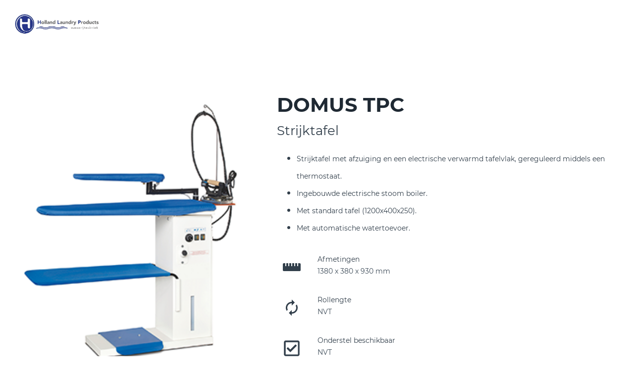

--- FILE ---
content_type: text/html
request_url: https://www.hollandlaundryproducts.nl/merken/domus-strijkrollen/domus-tpc/
body_size: 4475
content:
<!DOCTYPE html>
<html lang="nl">
    <head>
        <title>DOMUS TPC - Holland Laundry Products</title>
<meta charset="utf-8">
<meta name="viewport" content="width=device-width, initial-scale=1.0">
<meta name="description" content="Industri&euml;le DOMUS TPC stijkrol met retouraanvoersysteem en verstelbare temperatuurinstelling. Met aanvoertafel en opvangrek.">
<meta name="keywords" content="retouraanvoersysteem; verstelbare; temperatuurinstelling; domus; TPC; strijkrol; strijktafel; aanvoertafel; opvangrektafel; duurzaam; gecertificeerd">
<meta property="og:title" content="DOMUS TPC">
<meta property="og:description" content="Industri&euml;le DOMUS TPC stijkrol met retouraanvoersysteem en verstelbare temperatuurinstelling. Met aanvoertafel en opvangrek.">
<meta property="og:type" content="website">
<meta property="og:updated_time" content="1742564072">
<meta name="twitter:title" content="DOMUS TPC">
<meta name="twitter:description" content="Industri&euml;le DOMUS TPC stijkrol met retouraanvoersysteem en verstelbare temperatuurinstelling. Met aanvoertafel en opvangrek.">
        <link rel="shortcut icon" type="image/png" href="file:3715466">
        <link rel="canonical" href="https://www.hollandlaundryproducts.nl/merken/domus-strijkrollen/domus-tpc/">
        <link rel="preload" href="/assets/fonts/montserrat/montserrat-regular.woff2" as="font" type="font/woff2" crossorigin="anonymous">
<link rel="preload" href="/assets/fonts/montserrat/montserrat-bold.woff2" as="font" type="font/woff2" crossorigin="anonymous">
<link rel="preload" href="/assets/fonts/raleway/raleway-bold.woff2" as="font" type="font/woff2" crossorigin="anonymous">
<link rel="preload" href="/assets/fonts/raleway/raleway-regular.woff2" as="font" type="font/woff2" crossorigin="anonymous">
<link rel="stylesheet" href="/assets/css/fonts.css?v=1742564072">
        <link rel="stylesheet" href="/assets/css/website.css?v=1742564072">
        <link rel="stylesheet" href="/assets/css/page-819068.css?v=1742564072">
        <link rel="stylesheet" href="/assets/vendors/flatpickr/flatpickr.min.css">
<script>
    const LANGUAGE_CODE = 'nl';
</script>
<script src="/assets/vendors/jquery/jquery.min.js"></script>
        <!-- Google Tag Manager -->
<script>(function(w,d,s,l,i){w[l]=w[l]||[];w[l].push({'gtm.start':
new Date().getTime(),event:'gtm.js'});var f=d.getElementsByTagName(s)[0],
j=d.createElement(s),dl=l!='dataLayer'?'&l='+l:'';j.async=true;j.src=
'https://www.googletagmanager.com/gtm.js?id='+i+dl;f.parentNode.insertBefore(j,f);
})(window,document,'script','dataLayer','GTM-5GTF4L5H');</script>
<!-- End Google Tag Manager -->
        
        <script src="/js/script.js" defer data-domain="hollandlaundryproducts.nl"></script>
        <!-- Google tag (gtag.js) -->
<script type="text/plain" async src="https://www.googletagmanager.com/gtag/js?id=UA-63099504-1"></script>
<script type="text/plain">
  window.dataLayer = window.dataLayer || [];
  function gtag(){dataLayer.push(arguments);}
  gtag('js', new Date());

  gtag('config', 'UA-63099504-1');
</script>
    </head>
    <body>
        <!-- Google Tag Manager (noscript) -->
<noscript><iframe src="https://www.googletagmanager.com/ns.html?id=GTM-5GTF4L5H"
height="0" width="0" style="display:none;visibility:hidden"></iframe></noscript>
<!-- End Google Tag Manager (noscript) -->
        
        <div class="page" id="page-819068">
		<header id="block-112-8337088" class="dark" data-sticky="sticky">
			<div class="container">
				<div class="row row-xs-split">
					<div class="col col-1">
						<div class="box-1 light">
							<div class="media-1 dark">
								<img src="/assets/files/logo-hls-ok.jpg" srcset="/assets/files/logo-hls-ok.480x0x0x100.jpg 480w, /assets/files/logo-hls-ok.960x0x0x100.jpg 960w, /assets/files/logo-hls-ok.1920x0x0x100.jpg 1920w, /assets/files/logo-hls-ok.jpg 1921w" sizes="(max-width: 480px) 480px, (max-width: 960px) 960px, (max-width: 1920px) 1920px, 1921px" alt>
							</div>
						</div>
					</div>
					<div class="col col-2">
						<div class="menu">
							<a class="control-1 light handler" href="#" data-color="fill">
								<svg xmlns="http://www.w3.org/2000/svg" viewBox="0 0 448 512" id="svg-3go9tjliesi9hmrx4dbo5ms1kf0tabva"><path d="M16 132h416c8.837 0 16-7.163 16-16V76c0-8.837-7.163-16-16-16H16C7.163 60 0 67.163 0 76v40c0 8.837 7.163 16 16 16zm0 160h416c8.837 0 16-7.163 16-16v-40c0-8.837-7.163-16-16-16H16c-8.837 0-16 7.163-16 16v40c0 8.837 7.163 16 16 16zm0 160h416c8.837 0 16-7.163 16-16v-40c0-8.837-7.163-16-16-16H16c-8.837 0-16 7.163-16 16v40c0 8.837 7.163 16 16 16z"/></svg>
							</a>
							<div id="block-112-8337088-mobile-menu" class="mobile-menu">
								<div class="outer">
									<div class="inner box dark-shade">
										<nav class="menu-1 light" data-levels="2">
											<ul><li class="page-715362"><a href="/">Home</a></li><li class="has-submenu page-728276"><a href="/holland-horse-products/">Holland HORSE Products</a><ul><li class="page-784984"><a href="/holland-horse-products/horse-laundry-products-small/">Horse Laundry Products Small</a></li><li class="page-784985"><a href="/holland-horse-products/horse-laundry-products-medium/">Horse Laundry Products Medium</a></li><li class="page-784986"><a href="/holland-horse-products/horse-laundry-products-large/">Horse Laundry Products Large</a></li></ul></li><li class="page-765272"><a href="/referenties/">Referenties</a></li><li class="page-747794"><a href="/u-zoekt/">U zoekt?</a></li><li class="has-submenu active page-728288"><a href="/merken/">Merken</a><ul><li class="page-747185"><a href="/merken/electrolux-wasmachines/">Electrolux wasmachines</a></li><li class="page-728644"><a href="/merken/domus-wasmachines/">Domus wasmachines</a></li><li class="page-747188"><a href="/merken/merker-wasmachines/">Merker wasmachines</a></li><li class="page-747192"><a href="/merken/electrolux-drogers/">Electrolux drogers</a></li><li class="page-747195"><a href="/merken/domus-drogers/">Domus drogers</a></li><li class="page-752816"><a href="/merken/merker-drogers/">Merker drogers</a></li><li class="page-747190"><a href="/merken/electrolux-strijktafels/">Electrolux strijktafels</a></li><li class="active page-747196"><a href="/merken/domus-strijkrollen/">Domus strijkrollen</a></li></ul></li><li class="has-submenu page-728287"><a href="/branches/">Branches</a><ul><li class="page-894665"><a href="/holland-horse-products/">Paardensport</a></li><li class="page-728564"><a href="/branches/land-tuinbouw-en-veeteelt/">Land-/tuinbouw en veeteelt</a></li><li class="page-752814"><a href="/branches/horeca/">Horeca</a></li><li class="page-728640"><a href="/branches/huiswasserij/">Huiswasserij</a></li><li class="page-895479"><a href="/branches/schoonmaakbedrijven/">Schoonmaakbedrijven</a></li><li class="page-728632"><a href="/branches/recreatie/">Recreatie</a></li><li class="page-728641"><a href="/branches/offshore/">Offshore</a></li></ul></li><li class="page-796908"><a href="/diensten/">Diensten</a></li><li class="has-submenu page-715366"><a href="/over-ons/">Over ons</a><ul><li class="page-945043"><a href="/over-ons/shows-evenementen/">Shows &amp; Evenementen</a></li><li class="page-1020889"><a href="/over-ons/algemene-leveringsvoorwaarden/">Algemene Leveringsvoorwaarden</a></li></ul></li><li class="page-715363"><a href="/contact/">Contact</a></li></ul>
										</nav>
									</div>
								</div>
							</div>
						</div>
					</div>
				</div>
			</div>
		</header>
		<section id="block-126-8337105" class="light">
			<div class="container container-1">
				<div class="row row-1">
					<div class="col col-1">
						<div class="media-2 dark" data-size="480x0" data-contain="contain" data-ratio="1x1">
							<img src="/assets/files/tpc-08-a-web-1.480x0.png" srcset="/assets/files/tpc-08-a-web-1.480x0.png 480w, /assets/files/tpc-08-a-web-1.960x0.png 960w" sizes="480px" alt>
						</div>
						<div class="media-2 dark" data-size="480x0" data-contain>
							<iframe src="https://www.youtube.com/embed/36ZexxcP_jA?controls=0&autoplay=1&loop=1&mute=1&rel=0&playsinline=1&playlist=36ZexxcP_jA" allow="accelerometer; autoplay; clipboard-write; encrypted-media; gyroscope; picture-in-picture; web-share" referrerpolicy="strict-origin-when-cross-origin" allowfullscreen></iframe>
							<span class="video-play"></span>
						</div>
						<div class="media-2 dark" data-size="480x0" data-contain>
							<img src="/assets/files/domus-logo-v.480x0.jpg" srcset="/assets/files/domus-logo-v.480x0.jpg 480w, /assets/files/domus-logo-v.960x0.jpg 960w" sizes="480px" alt>
						</div>
					</div>
					<div class="col col-2">
						<h1 class="heading-2 has-sub dark">DOMUS TPC</h1>
						<div class="heading-7 dark">Strijktafel</div>
						<div class="text-3 dark">
							<ul>
								<li><span style="font-size: 14px;">Strijktafel met afzuiging en een electrische verwarmd tafelvlak, gereguleerd middels een thermostaat.</span></li>
								<li><span style="font-size: 14px;">Ingebouwde electrische stoom boiler.</span></li>
								<li><span style="font-size: 14px;">Met standard tafel (1200x400x250).</span></li>
								<li><span style="font-size: 14px;">Met automatische watertoevoer.</span><br><span style="font-size: 14px;"></span></li>
							</ul>
						</div>
						<div class="box-1">
							<article class="box-2">
								<div class="icon-1 dark" data-color="fill">
									<svg xmlns="http://www.w3.org/2000/svg" viewBox="0 0 576 512" id="svg-8r8038ufg6465h6qdsy89kxvitsrflgv"><path d="M544 128h-48v88c0 4.42-3.58 8-8 8h-16c-4.42 0-8-3.58-8-8v-88h-64v88c0 4.42-3.58 8-8 8h-16c-4.42 0-8-3.58-8-8v-88h-64v88c0 4.42-3.58 8-8 8h-16c-4.42 0-8-3.58-8-8v-88h-64v88c0 4.42-3.58 8-8 8h-16c-4.42 0-8-3.58-8-8v-88h-64v88c0 4.42-3.58 8-8 8H88c-4.42 0-8-3.58-8-8v-88H32c-17.67 0-32 14.33-32 32v192c0 17.67 14.33 32 32 32h512c17.67 0 32-14.33 32-32V160c0-17.67-14.33-32-32-32z"/></svg>
								</div>
								<div class="box-3">
									<h2 class="heading-4 dark">Afmetingen</h2>
									<div class="text-4 dark">
										<p>1380 x 380 x 930 mm</p>
									</div>
								</div>
							</article>
							<article class="box-2">
								<div class="icon-1 dark" data-color="fill">
									<svg xmlns="http://www.w3.org/2000/svg" width="24" height="24" viewBox="0 0 24 24" id="svg-8nxwwwxjstm7ln1ddgawe2e43pxlypea"><path d="M12 6v3l4-4-4-4v3c-4.42 0-8 3.58-8 8 0 1.57.46 3.03 1.24 4.26L6.7 14.8c-.45-.83-.7-1.79-.7-2.8 0-3.31 2.69-6 6-6zm6.76 1.74L17.3 9.2c.44.84.7 1.79.7 2.8 0 3.31-2.69 6-6 6v-3l-4 4 4 4v-3c4.42 0 8-3.58 8-8 0-1.57-.46-3.03-1.24-4.26z"/></svg>
								</div>
								<div class="box-3">
									<h3 class="heading-4 dark">Rollengte</h3>
									<div class="text-4 dark">
										<p>NVT</p>
									</div>
								</div>
							</article>
							<article class="box-2">
								<div class="icon-1 dark" data-color="fill">
									<svg xmlns="http://www.w3.org/2000/svg" viewBox="0 0 448 512" id="svg-mkvgw4vnloa3n14s3qfmnusf73l1lkwg"><path d="M400 32H48C21.49 32 0 53.49 0 80v352c0 26.51 21.49 48 48 48h352c26.51 0 48-21.49 48-48V80c0-26.51-21.49-48-48-48zm0 400H48V80h352v352zm-35.864-241.724L191.547 361.48c-4.705 4.667-12.303 4.637-16.97-.068l-90.781-91.516c-4.667-4.705-4.637-12.303.069-16.971l22.719-22.536c4.705-4.667 12.303-4.637 16.97.069l59.792 60.277 141.352-140.216c4.705-4.667 12.303-4.637 16.97.068l22.536 22.718c4.667 4.706 4.637 12.304-.068 16.971z"/></svg>
								</div>
								<div class="box-3">
									<h3 class="heading-4 dark">Onderstel beschikbaar</h3>
									<div class="text-4 dark">
										<p>NVT</p>
									</div>
								</div>
							</article>
							<article class="box-2">
								<div class="icon-1 dark" data-color="fill">
									<svg xmlns="http://www.w3.org/2000/svg" viewBox="0 0 448 512" id="svg-vr9b4s9ai5jc45feghlayh20p5nhonz5"><path d="M400 32H48C21.49 32 0 53.49 0 80v352c0 26.51 21.49 48 48 48h352c26.51 0 48-21.49 48-48V80c0-26.51-21.49-48-48-48zm0 400H48V80h352v352zm-35.864-241.724L191.547 361.48c-4.705 4.667-12.303 4.637-16.97-.068l-90.781-91.516c-4.667-4.705-4.637-12.303.069-16.971l22.719-22.536c4.705-4.667 12.303-4.637 16.97.069l59.792 60.277 141.352-140.216c4.705-4.667 12.303-4.637 16.97.068l22.536 22.718c4.667 4.706 4.637 12.304-.068 16.971z"/></svg>
								</div>
								<div class="box-3">
									<h3 class="heading-4 dark">Betaalunit beschikbaar</h3>
									<div class="text-4 dark">
										<p>NVT</p>
									</div>
								</div>
							</article>
							<article class="box-2">
								<div class="icon-1 dark" data-color="fill">
									<svg xmlns="http://www.w3.org/2000/svg" width="24" height="24" viewBox="0 0 24 24" id="svg-cnwwp16aqdmqovnthah0fdyf9xl4xiiw"><path d="M17.75 7L14 3.25l-10 10V17h3.75l10-10zm2.96-2.96c.39-.39.39-1.02 0-1.41L18.37.29c-.39-.39-1.02-.39-1.41 0L15 2.25 18.75 6l1.96-1.96z"/><path fill-opacity=".36" d="M0 20h24v4H0z"/></svg>
								</div>
								<div class="box-3">
									<h3 class="heading-4 dark">Offerte aanvraag:</h3>
									<form class="form-1" action="/scripts/response.php" data-form_type="response" novalidate>
										<input type="hidden" name="language" value="nl">
										<div class="form-field-1 dark">
											<input type="text" placeholder="Naam" name="field_1" required="required">
										</div>
										<div class="form-field-1 dark">
											<input type="email" placeholder="E-mailadres" name="field_2" required="required">
										</div>
										<div class="form-field-1 dark">
											<input type="text" placeholder="Woonplaats" name="field_7" required="required">
										</div>
										<div class="form-field-1 dark">
											<input type="tel" placeholder="Telefoonnummer" name="field_6" required="required">
										</div>
										<div class="form-field-5 dark">
											<div class="checkboxes">
												<div>
													<div class="checkbox">
														<input type="checkbox" value="Ik ontvang graag een offerte voor een strijkrol." name="field_5[]" required="required">
													</div>
													<label>Ik ontvang graag een offerte voor een strijkrol.</label>
												</div>
											</div>
										</div>
										<div class="form-field-2 dark">
											<textarea placeholder="Bericht" name="field_3"></textarea>
										</div> <a class="button-1 dark" href="#">Versturen</a>
									</form>
								</div>
							</article>
						</div>
					</div>
				</div>
			</div>
		</section>
		<section id="block-120-8337104" class="dark" data-cookie="agree" data-sticky="sticky">
			<div class="container">
				<div class="row row-md-split">
					<div class="col col-1">
						<div class="box">
							<div class="heading-6 light">Deze website maakt gebruik van cookies</div>
							<div class="text-6 light">
								<p>Deze website gebruikt cookies en verzamelt daarmee informatie over het gebruik van de website om deze te analyseren en om er voor te zorgen dat je voor jou relevante informatie en advertenties te zien krijgt. Door hiernaast op akkoord te klikken, geef je aan akkoord te zijn met het gebruik van cookies en het verzamelen van informatie aan de hand daarvan door ons en door derden.</p>
							</div>
						</div>
					</div>
					<div class="col col-2">
						<div>
							<div class="button-wrapper">
								<div class="button-1 light" data-action="agree">Akkoord</div>
								<div class="button-3 light" data-action="disagree">Niet akkoord</div>
							</div>
						</div>
					</div>
				</div>
			</div>
		</section>
	</div>

        
        <script src="/assets/vendors/flatpickr/flatpickr.min.js"></script>
<script src="/assets/vendors/flatpickr/nl.js"></script>
<script src="/assets/js/script.js?v=1742564072"></script>
<script>
    window.addEventListener('load', () => {
        new Cookie();
new Video();
new Sticky();
new Form();

new Menu({selector: '#block-112-8337088 .menu', bottom: true, line_text: true});

if (window.parent !== window) {
            window.parent.postMessage({'height': document.body.scrollHeight});
        }
    });
</script>
    </body>
</html>

--- FILE ---
content_type: text/css
request_url: https://www.hollandlaundryproducts.nl/assets/css/fonts.css?v=1742564072
body_size: 68
content:
@charset 'UTF-8';

@font-face {
	font-family: 'montserrat';
	font-weight: 400;
	font-display: swap;
	src: url('/assets/fonts/montserrat/montserrat-regular.woff2') format('woff2'),
	     url('/assets/fonts/montserrat/montserrat-regular.woff') format('woff');
}
@font-face {
	font-family: 'montserrat-regular';
	font-weight: 400;
	font-display: swap;
	src: url('/assets/fonts/montserrat/montserrat-regular.woff2') format('woff2'),
	     url('/assets/fonts/montserrat/montserrat-regular.woff') format('woff');
}
@font-face {
	font-family: 'montserrat-bold';
	font-weight: 700;
	font-display: swap;
	src: url('/assets/fonts/montserrat/montserrat-bold.woff2') format('woff2'),
	     url('/assets/fonts/montserrat/montserrat-bold.woff') format('woff');
}
@font-face {
	font-family: 'raleway-bold';
	font-weight: 700;
	font-display: swap;
	src: url('/assets/fonts/raleway/raleway-bold.woff2') format('woff2'),
	     url('/assets/fonts/raleway/raleway-bold.woff') format('woff');
}
@font-face {
	font-family: 'raleway';
	font-weight: 400;
	font-display: swap;
	src: url('/assets/fonts/raleway/raleway-regular.woff2') format('woff2'),
	     url('/assets/fonts/raleway/raleway-regular.woff') format('woff');
}
@font-face {
	font-family: 'raleway-regular';
	font-weight: 400;
	font-display: swap;
	src: url('/assets/fonts/raleway/raleway-regular.woff2') format('woff2'),
	     url('/assets/fonts/raleway/raleway-regular.woff') format('woff');
}


--- FILE ---
content_type: text/css
request_url: https://www.hollandlaundryproducts.nl/assets/css/page-819068.css?v=1742564072
body_size: 924
content:
#page-819068{background-size:contain;background-repeat:no-repeat;background-color:#ffffff;background-position:center center}#block-112-8337088{height:auto}#block-112-8337088 .col-1{align-items:center;justify-content:center;padding-top:0px;padding-bottom:0px;background-position:center center;flex-direction:row;background-repeat:no-repeat}#block-112-8337088 .box-1{border-radius:5px;border-top-left-radius:0;border-top-right-radius:0;padding:20px;z-index:100;text-align:center;background-position:center top;min-height:80px;margin-right:0px}#block-112-8337088 .box-1 [class*="-wrapper"]{justify-content:center}#block-112-8337088 .box-1>x-shape{background-position:center top;padding:20px}#block-112-8337088 .box-1[data-shape="bg"]{padding:20px}#block-112-8337088 .box-1>x-shape-bg>*{background-position:center top}#block-112-8337088 .box-1.light{background-color:transparent;box-shadow:0px 0px 0px rgba(62,76,89,0.2);background-image:none}#block-112-8337088 .box-1.light[data-shape="all"]{filter:drop-shadow(0px 0px 0px rgba(62,76,89,0.2));will-change:filter}#block-112-8337088 .box-1.light>x-shape{background-color:transparent;background-image:none}#block-112-8337088 .box-1.light>x-shape-bg{filter:drop-shadow(0px 0px 0px rgba(62,76,89,0.2));will-change:filter}#block-112-8337088 .box-1.light>x-shape-bg>*{background-color:transparent;background-image:none}#block-112-8337088 .box-1.dark{background-color:#1f2933;box-shadow:0 0 5px rgba(62,76,89,0.2)}#block-112-8337088 .box-1.dark[data-shape="all"]{filter:drop-shadow(0 0 5px rgba(62,76,89,0.2));will-change:filter}#block-112-8337088 .box-1.dark>x-shape{background-color:#1f2933}#block-112-8337088 .box-1.dark>x-shape-bg{filter:drop-shadow(0 0 5px rgba(62,76,89,0.2));will-change:filter}#block-112-8337088 .box-1.dark>x-shape-bg>*{background-color:#1f2933}#block-112-8337088 .col-2{align-items:flex-end;justify-content:center;padding-top:0;padding-bottom:0}#block-112-8337088 .media-1{height:36px;border-radius:0px;margin-left:20px;margin-top:10px}#block-112-8337088 .media-1:not(.media-4):not([data-ratio]){transform:translate(0px, 0px) scale(2) rotate(0)}#block-112-8337088 .media-1.media-4,#block-112-8337088 .media-1[data-ratio]{transform:translate(0px, 0px) rotate(0)}#block-112-8337088 .media-1.media-4 img,#block-112-8337088 .media-1[data-ratio] img,#block-112-8337088 .media-1.media-4 svg,#block-112-8337088 .media-1[data-ratio] svg{transform:scale(2)}#block-112-8337088.dark{background-color:#ffffff}#block-112-8337088 .menu-1.light>ul>li>a{color:#323f4b}#block-112-8337088 .menu-1>ul>li>a{font-size:18px;font-family:'montserrat-regular';font-weight:400}#block-112-8337088 .menu-1.light>ul>li:hover>a{color:#0088cc}#block-112-8337088 .media-1.dark{background-color:transparent;box-shadow:0px 0px 0px #ffffff}#block-112-8337088 .media-1.dark[data-shape="all"]{filter:drop-shadow(0px 0px 0px #ffffff);will-change:filter}#block-112-8337088 .media-1.dark>x-shape{background-color:transparent}#block-112-8337088 .media-1.dark>x-shape-bg{filter:drop-shadow(0px 0px 0px #ffffff);will-change:filter}#block-112-8337088 .media-1.dark>x-shape-bg>*{background-color:transparent}#block-126-8337105 .col-1{align-items:center;justify-content:flex-start}#block-126-8337105 .col-2{align-items:flex-start;justify-content:center}#block-126-8337105 .box-2{flex-direction:row;margin-bottom:22px}#block-126-8337105 .box-2>x-shape{flex-direction:row}#block-126-8337105 .box-2[data-shape="bg"]{flex-direction:row}#block-126-8337105 .icon-1{flex-shrink:0;margin-right:22px}#block-126-8337105 .icon-1:not(.media-4):not([data-ratio]){transform:translate(0, 0) scale(.75) rotate(0)}#block-126-8337105 .icon-1.media-4,#block-126-8337105 .icon-1[data-ratio]{transform:translate(0, 0) rotate(0)}#block-126-8337105 .icon-1.media-4 img,#block-126-8337105 .icon-1[data-ratio] img,#block-126-8337105 .icon-1.media-4 svg,#block-126-8337105 .icon-1[data-ratio] svg{transform:scale(.75)}#block-126-8337105 .icon-1>x-shape{flex-shrink:0}#block-126-8337105 .icon-1[data-shape="bg"]{flex-shrink:0}#block-126-8337105 .box-3{flex-grow:1}#block-126-8337105 .box-3>x-shape{flex-grow:1}#block-126-8337105 .box-3[data-shape="bg"]{flex-grow:1}#block-126-8337105 .heading-4{line-height:2;margin-bottom:0}#block-126-8337105 .form-1{width:auto;text-align:left}@media (min-width:768px){#block-126-8337105 .col-1{width:41.66666667%}#block-126-8337105 .col-2{width:58.33333333%}}#block-120-8337104{padding-bottom:0;padding-top:0}#block-120-8337104 .container{width:100%}#block-120-8337104 .col-1{align-items:flex-start;justify-content:center}#block-120-8337104 .col-2{align-items:flex-start;justify-content:center}#block-120-8337104 .button-1{cursor:pointer;white-space:nowrap}#block-120-8337104 .button-3{cursor:pointer;white-space:nowrap}#block-120-8337104 .button-1.light{background-color:#010069}#block-120-8337104 .button-1.light>x-shape{background-color:#010069}#block-120-8337104 .button-1.light>x-shape-bg>*{background-color:#010069}@media (max-width:767px){#block-120-8337104 .col-2{padding-top:0}}@media (min-width:768px){#block-120-8337104 .col-2{align-items:flex-end;justify-content:center}#block-120-8337104 .button-1{text-align:center;width:100%}#block-120-8337104 .button-3{text-align:center;width:100%}}